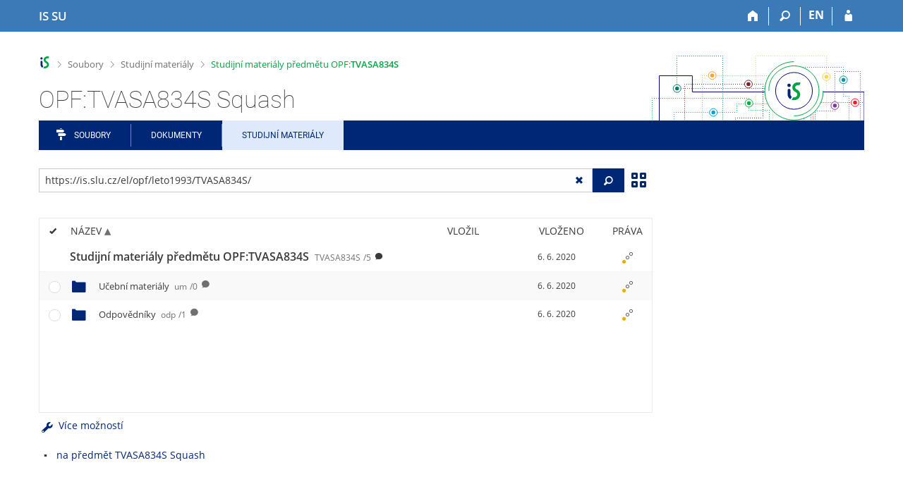

--- FILE ---
content_type: text/html; charset=utf-8
request_url: https://is.slu.cz/el/opf/leto1993/TVASA834S/?lang=cs
body_size: 17469
content:
<!DOCTYPE html>
<html class="no-js" lang="cs">
<head>
<meta content="text/html; charset=utf-8" http-equiv="Content-Type">
<meta content="IE=edge" http-equiv="X-UA-Compatible">
<meta content="width=device-width, initial-scale=1" name="viewport">
<title>OPF:TVASA834S Squash</title>
<link href="/favicon.ico" rel="icon" sizes="32x32">
<link href="/favicon.svg" rel="icon" type="image/svg+xml">
<link href="/css/r6/foundation.min.css?_v=ab3b2b3" media="screen,print" rel="stylesheet" type="text/css">
<link href="/css/r/icons/foundation-icons.css?_v=d866a73" media="screen,print" rel="stylesheet" type="text/css">
<link href="/css/r6/prvky.css?_v=bf802ce" media="screen,print" rel="stylesheet" type="text/css">
<link href="/css/r6/r6.css?_v=5b36b59" media="screen,print" rel="stylesheet" type="text/css">
<link href="/css/r6/motiv/1.css?_v=9421c26" media="screen" rel="stylesheet" type="text/css">
<link href="/css/r6/r6-print.css?_v=d1a07b2" media="print" rel="stylesheet" type="text/css">
<link href="/css/r6/fmgr.css?_v=d0e4395" media="screen,print" rel="stylesheet" type="text/css">
<link href="/css/r6/fmgr-tip-container.css?_v=877281a" media="screen,print" rel="stylesheet" type="text/css">
<link href="/css/r6/fmgr-rozcestnik.css?_v=a4849a2" media="screen,print" rel="stylesheet" type="text/css">
<link href="/css/r6/fmgr-archiv-zp.css?_v=0d9a982" media="screen,print" rel="stylesheet" type="text/css">
<link href="/css/r6/foundation-datepicker.min.css?_v=8c819e4" media="screen,print" rel="stylesheet" type="text/css">
<link href="/css/r6/codemirror.css?_v=b962b38" media="screen,print" rel="stylesheet" type="text/css">
<link href="/css/r6/form/html_editor.css?_v=440011f" media="screen,print" rel="stylesheet" type="text/css">
<link href="/css/r6/form/html_editor_print.css?_v=6d7cde0" media="print" rel="stylesheet" type="text/css">
<link href="/css/r6/form/html_editor_externi.css?_v=5cbd1f6" media="screen,print" rel="stylesheet" type="text/css">
<script src="/js/r6/jquery.js?_v=3736f12"></script>
<script src="/js/error.js?_v=e23fead"></script>
<script src="/js/r6/foundation.js?_v=a06b727"></script>
<script src="/js/clipboard.min.js?_v=aacaa20"></script>
<script src="/js/Jemplate.js?_v=6a0161f"></script>
<script src="/js/JemplateFilters.js?_v=368b967"></script>
<script src="/js/fmgrTemplates.js?_v=9a1e51d"></script>
<script src="/js/fmgrDohledat.js?_v=d033cd1"></script>
<script src="/js/ffmgr.js?_v=c186177"></script>
<script src="/js/ffmgrModal.js?_v=4241d87"></script>
<script src="/js/fssw.js?_v=24f984c"></script>
<script src="/js/r6/foundation-datepicker.min.js?_v=39b0f45"></script>
<script src="/js/chosen.jquery.min.js?_v=3c564f9"></script>
</head>
<body class="cs noauth skola_19 motiv-1 motiv-svetly">
<a href="#sticky_panel" class="show-on-focus print-hide">Přeskočit na horní lištu</a><a href="#hlavicka" class="show-on-focus print-hide">Přeskočit na hlavičku</a><a href="#app_menu_items" class="show-on-focus print-hide">Přeskočit na aplikační menu</a><a href="#app_content" class="show-on-focus print-hide">Přeskočit na obsah</a><a href="#paticka" class="show-on-focus print-hide">Přeskočit na patičku</a>
<div id="content" class="">
	<div id="zdurazneni-sticky" class="zdurazneni-sticky print-hide" role="alert" aria-atomic="true"></div>
	<div id="rows_wrapper">
		<div class="foundation-design-z">
			<nav id="sticky_panel" >
	<div class="row">
		<div class="column">
			<div class="ikony">
				<a href="/?lang=cs" class="sticky_home" title="Informační systém Slezské univerzity v Opavě" aria-label="Informační systém Slezské univerzity v Opavě"><span class="sticky_home_text">IS SU</span></a>
				<a href="/?fakulta=1952;obdobi=131;kod=TVASA834S;predmet=208794;lang=cs" class="sticky-icon" title="Domů" aria-label="Domů"><i class="house isi-home" aria-hidden="true"></i></a><a href="#" class="sticky-icon prepinac-vyhl float-right" title="Vyhledávání" aria-label="Vyhledávání" data-toggle="is_search"><i class="isi-lupa" aria-hidden="true"></i></a><div id="is_search" class="dropdown-pane bottom search-dropdown" data-dropdown data-close-on-click="true">
	<form method="POST" action="/vyhledavani/" role="search"><INPUT TYPE=hidden NAME="lang" VALUE="cs">
		<div class="input-group">
			<input class="input-group-field input_text" type="search" name="search" autocomplete="off" role="searchbox">
			<div id="is_search_x" class="is_input_x input-group-button"><i class="isi-x"></i></div>
			<div class="input-group-button">
				<input type="submit" class="button" value="Vyhledat">
			</div>
		</div>
	</form>
	<div id="is_search_results"></div>
</div><span><a href="./?fakulta=1952;obdobi=131;kod=TVASA834S;predmet=208794;lang=en" class="sticky-item prepinac-jazyk jazyk-en" aria-label="switches IS into English" title="switches IS into English" >EN</a></span><a href="/auth/el/opf/leto1993/TVASA834S/?fakulta=1952;obdobi=131;kod=TVASA834S;predmet=208794;lang=cs" class="sticky-icon float-right" title="Přihlášení do IS SU" aria-label="Přihlášení do IS SU"><i class="isi-postava" aria-hidden="true"></i></a>
			</div>
		</div>
	</div>
</nav>
			
			<header class="row hlavicka" id="hlavicka">
	<div class="small-5 medium-3 columns znak skola19">
		
	</div>
	<div id="is-prepinace" class="small-7 medium-9 columns">
		
		<div id="prepinace">
        <ul aria-hidden="true" class="is-switch dropdown menu" data-dropdown-menu data-click-open="true" data-closing-time="0" data-autoclose="false" data-disable-hover="true" data-close-on-click="true" data-force-follow="false" data-close-on-click-inside="false" data-alignment="right">
                
                
                
        </ul>
        <ul class="show-for-sr">
                
                
                
        </ul>
</div>
	</div>
</header>
<div class="row" aria-hidden="true">
	<div class="column">
		<a href="#" class="app_header_motiv_switch show-for-medium" title="Změna motivu" aria-label="Změna motivu" data-open="motiv_reveal"><i class="isi-nastaveni isi-inline" aria-hidden="true"></i></a>
		
	</div>
</div><div id="drobecky" class="row">
	<div class="column">
		<span class="wrap"><a href="/?lang=cs" class="drobecek_logo" title="Informační systém SU" accesskey="0"> </a><span class="sep"> <i class="isi-zobacek-vpravo"></i><span class="show-for-sr">&gt;</span> </span><a href="/soubory/?lang=cs" data-x-operace="seznam_agend" accesskey="1">Soubory</a><span class="sep"> <i class="isi-zobacek-vpravo"></i><span class="show-for-sr">&gt;</span> </span><a href="/el/?lang=cs" accesskey="2">Studijní materiály</a><span class="sep last"> <i class="isi-zobacek-vpravo"></i><span class="show-for-sr">&gt;</span> </span><a href="/el/opf/leto1993/TVASA834S" class="drobecek_app" accesskey="3" title="">Studijní materiály předmětu OPF:<B>TVASA834S</B></a></span>
	</div>
</div><div id="app_header_wrapper" class="row align-justify show-for-medium">
	<div class="medium-12 column">
		<h1 id="app_header"><div class="large-9 xlarge-9"><span id="app_name">OPF:TVASA834S Squash</span></div></h1>
	</div>
	<div class="shrink column">
		<div id="app_header_image"></div>
	</div>
</div>

<div class="row">
	<div class="column">
		<div id="app_menu" class="">
			<nav role="navigation" id="app_menu_items" aria-label="Aplikační menu">
	<a href="/soubory/?fakulta=1952;obdobi=131;kod=TVASA834S;predmet=208794;lang=cs" class="polozka app-menu-hidden isi-rozcestnik">Soubory</a><a href="/do/?fakulta=1952;obdobi=131;kod=TVASA834S;predmet=208794;lang=cs" class="polozka app-menu-hidden">Dokumenty</a><a href="/el/?fakulta=1952;obdobi=131;kod=TVASA834S;predmet=208794;lang=cs" class="polozka app-menu-hidden active">Studijní materiály</a>
	<ul role="menu" aria-label="Další položky" class="dropdown menu" data-dropdown-menu id="app_menu_small" data-disable-hover="true" data-autoclose="false" data-click-open="true">
		<li>
			<a href="#">Více</a>
			<ul class="menu">
				<li class='polozka_parent'><a href="/soubory/?fakulta=1952;obdobi=131;kod=TVASA834S;predmet=208794;lang=cs" class="polozka app-menu-hidden isi-rozcestnik">Soubory</a></li><li class='polozka_parent'><a href="/do/?fakulta=1952;obdobi=131;kod=TVASA834S;predmet=208794;lang=cs" class="polozka app-menu-hidden">Dokumenty</a></li><li class='polozka_parent'><a href="/el/?fakulta=1952;obdobi=131;kod=TVASA834S;predmet=208794;lang=cs" class="polozka app-menu-hidden active">Studijní materiály</a></li>
			</ul>
		</li>
	</ul>
</nav>

		</div>
	</div>
</div><!--[if lt IE 9]><div id="prvek_2950355" class="zdurazneni varovani ie_warning"><h3 class="zdurazneni-nadpis">Varování:</h3><h3>Váš prohlížeč Internet Explorer je zastaralý.</h3><p>Jsou známa bezpečnostní rizika a prohlížeč možná nedokáže zobrazit všechny prvky této a dalších webových stránek.</p></div><![endif]-->
		</div>
		<div id="app_content_row" class="row"><main id="app_content" class="column" role="main"><script type="text/javascript">
window.drobeckyRef = [{"html":"Soubory","atributy":{"data-x-operace":"seznam_agend"},"href":"/soubory/?lang=cs"},{"href":"/el/?lang=cs","html":"Studijní materiály"},{"html":"Studijní materiály předmětu OPF:<B>TVASA834S</B>","atributy":{"title":null},"href":"/el/opf/leto1993/TVASA834S"}];
</script>
<div class="row fmgr_top_header">
	<div id="fmgr_nastroje" class="medium-8 large-9 columns">
	</div>

	<div id="ex_vyhledavani" class="ex_vyhledavani show-for-medium medium-4 large-3 columns">
	</div>
</div>
<div class="fmgr_main row">
	<div class="small-12 medium-8 large-9 columns">
		<div id="fmgr_strankovani_nahore" class="fmgr_strankovani"></div>
		<div id="fmgr_notifikace" role="alert" aria-atomic="true"></div>
		<div id="fmgr_seznam" class="fmgr_seznam" role="table" aria-label="Seznam souborů a složek">
		<div id="fmgr_kvota"></div>
			<div class="fmgr_header_container" role="rowgroup">
	<div class="hidescroll">
	<div class="fmgr_header_table">
		<div class="fmgr_header allow_sort" role="row">
			<div class="ch" role="columnheader"><i class="isi-check isi-inline" title="Vybrat vše"></i></div>
			<div class="typ" role="columnheader">&nbsp;</div>
			<div class="nazev sortable sortedup" role="columnheader" data-sort="nazev">Název</div>
			<div class="vlozil sortable " role="columnheader" data-sort="vlozil">Vložil</div>
			<div class="vlozeno sortable " role="columnheader" data-sort="vlozeno">Vloženo</div>
			<div class="prava" role="columnheader">Práva</div>
		</div>
	</div>
	</div>
</div>
<div class="fmgr_body_container">
	<div class="showscroll">
		<div class="fmgr_body_table nadurovne" role="rowgroup">
			
			<div class="fmgr_row aktualni" role="row" aria-label="Položka" data-url="/el/opf/leto1993/TVASA834S/" data-dir="1">
	<div class="ch fmgr_row_div" role="cell" aria-label="Vybrat položku"></div>
	<div class="typ fmgr_row_div" role="cell" aria-label="Obsah položky"><div title="Tato složka. /el/opf/leto1993/TVASA834S/, 5 složek nebo souborů" class="ikona ik_freload"></div></div>
	<div class="nazev fmgr_row_div pocet_ikon_" role="cell" aria-label="Název" title="Studijní materiály předmětu OPF:TVASA834S"><span>Studijní materiály předmětu OPF:<B>TVASA834S</B> <span class="nedurazne">TVASA834S</span><span class="nedurazne">/5</span></span> <span class="isi-comment popis" title="OPF:TVASA834S Squash (Squash), léto 1993"></span></div>
	<div class="vlozil fmgr_row_div" role="cell" aria-label="Vložil"></div>
	<div class="vlozeno fmgr_row_div" title="So 6. 6. 2020 07:55" role="cell" aria-label="Vloženo">6. 6. 2020</div>
	<div class="prava fmgr_row_div" role="cell" aria-label="Práva"><div href="#" class="prava_popup" data-prava-url="/el/opf/leto1993/TVASA834S/" aria-label="Nastavená práva"><div class="is-rights"><div class="is-rights-r"></div><div class="is-rights-now"></div><div class="is-rights-noa"></div></div></div>
</div>
</div>

		</div>
		<div class="fmgr_body_table hlavni" role="rowgroup">
			<div class="folder-sep slozky ma-potomky" role="row"><h5>Složky</h5></div>
			<div class="folder-sep slozky" role="row"></div>
			<div class="fmgr_row" role="row" aria-label="Položka" data-url="/el/opf/leto1993/TVASA834S/um/" data-dir="1" data-empty-dir="1">
	<div class="ch fmgr_row_div" role="cell" aria-label="Vybrat položku"></div>
	<div class="typ fmgr_row_div" role="cell" aria-label="Obsah položky"><div title="Složka /el/opf/leto1993/TVASA834S/um/, žádná složka nebo soubor" class="ikona isi-folder"></div></div>
	<div class="nazev fmgr_row_div pocet_ikon_" role="cell" aria-label="Název" title="Učební materiály"><a href="/el/opf/leto1993/TVASA834S/um/?lang=cs">Učební materiály <span class="nedurazne">um</span><span class="nedurazne">/0</span></a> <span class="isi-comment popis" title="Dokumenty a další podklady k výkladu."></span></div>
	<div class="vlozil fmgr_row_div" role="cell" aria-label="Vložil"></div>
	<div class="vlozeno fmgr_row_div" title="So 6. 6. 2020 07:55" role="cell" aria-label="Vloženo">6. 6. 2020</div>
	<div class="prava fmgr_row_div" role="cell" aria-label="Práva"><div href="#" class="prava_popup" data-prava-url="/el/opf/leto1993/TVASA834S/um/" aria-label="Nastavená práva"><div class="is-rights"><div class="is-rights-r"></div><div class="is-rights-now"></div><div class="is-rights-noa"></div></div></div>
</div>
</div>
<div class="fmgr_row" role="row" aria-label="Položka" data-url="/el/opf/leto1993/TVASA834S/odp/" data-dir="1">
	<div class="ch fmgr_row_div" role="cell" aria-label="Vybrat položku"></div>
	<div class="typ fmgr_row_div" role="cell" aria-label="Obsah položky"><div title="Složka /el/opf/leto1993/TVASA834S/odp/, jedna složka nebo soubor" class="ikona isi-folder"></div></div>
	<div class="nazev fmgr_row_div pocet_ikon_" role="cell" aria-label="Název" title="Odpovědníky"><a href="/el/opf/leto1993/TVASA834S/odp/?lang=cs">Odpovědníky <span class="nedurazne">odp</span><span class="nedurazne">/1</span></a> <span class="isi-comment popis" title="Procvičování, Testy atd."></span></div>
	<div class="vlozil fmgr_row_div" role="cell" aria-label="Vložil"></div>
	<div class="vlozeno fmgr_row_div" title="So 6. 6. 2020 07:55" role="cell" aria-label="Vloženo">6. 6. 2020</div>
	<div class="prava fmgr_row_div" role="cell" aria-label="Práva"><div href="#" class="prava_popup" data-prava-url="/el/opf/leto1993/TVASA834S/odp/" aria-label="Nastavená práva"><div class="is-rights"><div class="is-rights-r"></div><div class="is-rights-now"></div><div class="is-rights-noa"></div></div></div>
</div>
</div>

			<div class="folder-sep soubory" role="row"><h5>Soubory</h5></div>
			<div class="folder-sep soubory" role="row"></div>
			
		</div>
		<div id="fmgr_prazdna_slozka_info" class="fmgr_body_table prazdna_slozka_info" role="rowgroup"></div>
	</div>
</div>

		</div>
		<div id="fmgr_expert"></div>
		<div id="fmgr_strankovani_dole" class="fmgr_strankovani"></div>
		<br><ul><li><a href="/predmet/opf/leto1993/TVASA834S?lang=cs">na předmět TVASA834S Squash</a></li></ul>
	</div>

	<div class="show-for-medium medium-4 large-3 columns" data-sticky-container>
		<div id="fmgr_podrobnosti" class="fmgr_podrobnosti">
		</div>
	</div>
	<div id="fmgr_spodni_panel" class="fmgr_podrobnosti ex_vyhledavani hide-for-medium columns small-12 mt-1">
	</div>

	<div id="modalresneni" class="reveal-modal medium" data-reveal aria-hidden="true" role="dialog" data-options="close_on_background_click: false;">
	</div>
	<div class="reveal large" id="prvek_5591216" role="region" data-v-offset="50px" data-append-to=".foundation-design-z:first" data-reveal="">
	<div class="row">
		<div  class="column reveal-content">
			<div class="orbit" role="region" data-auto-play="false" data-orbit="">
	<ul class="orbit-container">
		<button type="button" class="orbit-previous" aria-label="Předchozí"><i class="isi-zobacek-vlevo-bold" aria-hidden="true"></i>
				</button><button type="button" class="orbit-next" aria-label="Následující"><i class="isi-zobacek-vpravo-bold" aria-hidden="true"></i></button>
		<li pruvodce_slide="" class="orbit-slide pruvodce_slide is-active">
	<div class="row pruvodce_nadpis">
		<div class="small-12 colums"><h2 class="nadpis-sekce">Přidání souboru</h2></div>
	</div>
	<div class="row pruvodce_img_row align-middle">
		<div class="small-12 colums">
			<img class="pruvodce_img" src="/pics/design/r6/fmgr/pruvodce_slide_1.png" style="max-width: 260px;"></div>
	</div>
	<div class="row">
		<div class="small-12 colums">
			<div class="pruvodce_caption">Soubor nebo složku lze nahrát pomocí tlačítka <b>Přidat</b>.</div>
		</div>
	</div>
		</li><li class="orbit-slide pruvodce_slide" pruvodce_slide="">
	<div class="row pruvodce_nadpis">
		<div class="small-12 colums"><h2 class="nadpis-sekce">Další operace se soubory</h2></div>
	</div>
	<div class="row pruvodce_img_row align-middle align-middle">
		<div class="small-12 colums">
			<img class="pruvodce_img" style="max-width: 95%;" src="/pics/design/r6/fmgr/pruvodce_slide_2.png"></div>
	</div>
	<div class="row">
		<div class="small-12 colums">
			<div class="pruvodce_caption">Podrobnosti lze zjistit označením příslušného <b>řádku</b>.</div>
		</div>
	</div>
		</li><li class="orbit-slide pruvodce_slide" pruvodce_slide="">
	<div class="row pruvodce_nadpis">
		<div class="small-12 colums"><h2 class="nadpis-sekce">Pohled pro experty</h2></div>
	</div>
	<div class="row pruvodce_img_row align-middle">
		<div class="small-12 colums">
			<img class="pruvodce_img" style="max-width: 90%;" src="/pics/design/r6/fmgr/pruvodce_slide_3.png"></div>
	</div>
	<div class="row">
		<div class="small-12 colums">
			<div class="pruvodce_caption">Pro častou práci je možné zvolit režim <b>Více možností</b>.</div>
		</div>
	</div>
		</li><li class="orbit-slide pruvodce_slide" pruvodce_slide="">
	<div class="row pruvodce_nadpis">
		<div class="small-12 colums"><h2 class="nadpis-sekce">Vyhledávání souborů</h2></div>
	</div>
	<div class="row pruvodce_img_row align-middle">
		<div class="small-12 colums">
			<img class="pruvodce_img" style="max-width: 60%;" src="/pics/design/r6/fmgr/pruvodce_slide_4.png"></div>
	</div>
	<div class="row">
		<div class="small-12 colums">
			<div class="pruvodce_caption">Vyhledávaný výraz můžete zadat přímo do <b>adresního řádku</b>.</div>
		</div>
	</div>
		</li><li pruvodce_slide="" class="orbit-slide pruvodce_slide">
	<div class="row pruvodce_nadpis">
		<div class="small-12 colums"><h2 class="nadpis-sekce">Rychlý přístup k souborům</h2></div>
	</div>
	<div class="row pruvodce_img_row align-middle">
		<div class="small-12 colums">
			<img class="pruvodce_img" style="max-width: 73%;" src="/pics/design/r6/fmgr/pruvodce_slide_5.png"></div>
	</div>
	<div class="row">
		<div class="small-12 colums">
			<div class="pruvodce_caption">Pomocí funkce <b>Nedávné</b> je možné se rychle vrátit k právě prohlíženým souborům. Oblíbené soubory je také možné označit <b>Hvězdičkou</b>.</div>
		</div>
	</div>
		</li>
	</ul>
	<nav class="orbit-bullets"><button type="button" data-slide="0" class="is-active"></button><button type="button" data-slide="1" class=""></button><button type="button" data-slide="2" class=""></button><button type="button" data-slide="3" class=""></button><button type="button" data-slide="4" class=""></button></nav>
</div>

		</div>
	</div>
	<div class="modal-btns"><button class="close-button" type="button" aria-label="Zavřít" data-close><span aria-hidden="true">&times;</span></button></div>
</div>

</div>

<script type="text/javascript">
window.fmgrUzly = {"/el/opf/leto1993/TVASA834S/odp/":{"atributy":{},"vlozeno_cas":"So 6. 6. 2020 07:55","zkratka":"odp","je_topuzel_1":1,"prava_t":{"W:":{"upresneni":null,"r":{"prideleno":1},"upresneni_odkaz":null,"preklad":"kdokoliv v Internetu"}},"r":1,"aplikace":"e","vaha_pro_razeni":"2","vnitrni_odkaz":"/el/opf/leto1993/TVASA834S/odp/","predmet":{"kod":"TVASA834S","obdobi_id":"131","id":"208794","fakulta":"1952","obdobi_nazev":"léto 1993"},"adresa":{"do_fmgr_ze_sveta":"https://is.slu.cz/el/opf/leto1993/TVASA834S/odp/?info","ze_sveta":"https://is.slu.cz/el/opf/leto1993/TVASA834S/odp/","do_fmgr":"https://is.slu.cz/auth/el/opf/leto1993/TVASA834S/odp/?info","v_isu":"https://is.slu.cz/auth/el/opf/leto1993/TVASA834S/odp/"},"je_to_odevzdavarna":"0","nazev":"Odpovědníky","nazev_sort":"Odpovědníky","slozka":{"operace":[{"popis":"Složka /el/opf/leto1993/TVASA834S/odp/, jedna složka nebo soubor","href":"/el/opf/leto1993/TVASA834S/odp/?lang=cs","akce":"Otevřít složku.","ikona":"folder_shut","ik_class":"ik_open_folder","rel":"dir"}],"pocet_primych_potomku":"1"},"prava":{"r":{"r:W:":{"preklad":"kdokoliv v Internetu","upresneni_odkaz":null,"upresneni":null}}},"ikona":"<div title=\"Složka /el/opf/leto1993/TVASA834S/odp/, jedna složka nebo soubor\" class=\"ikona isi-folder\"></div>","popis":"Procvičování, Testy atd.","timestamp":"20200606075531","vlozeno":"6. 6. 2020","atributy_zdedene":{}},"/el/opf/leto1993/TVASA834S/":{"prava":{"r":{"r:W:":{"upresneni":null,"upresneni_odkaz":null,"preklad":"kdokoliv v Internetu"}}},"nazev_sort":"Studijní materiály předmětu OPF:<B>TVASA834S</B>","slozka":{"operace":[{"ik_class":"ik_open_folder","akce":"Obnovit.","ikona":"folder_reload","popis":"Tato složka. /el/opf/leto1993/TVASA834S/, 5 složek nebo souborů","href":"/el/opf/leto1993/TVASA834S/?lang=cs","rel":"dir"}],"pocet_primych_potomku":"5"},"vnitrni_odkaz":"/el/opf/leto1993/TVASA834S/","aktualni":1,"adresa":{"do_fmgr":"https://is.slu.cz/auth/el/opf/leto1993/TVASA834S/?info","v_isu":"https://is.slu.cz/auth/el/opf/leto1993/TVASA834S/","ze_sveta":"https://is.slu.cz/el/opf/leto1993/TVASA834S/","do_fmgr_ze_sveta":"https://is.slu.cz/el/opf/leto1993/TVASA834S/?info"},"predmet":{"kod":"TVASA834S","obdobi_id":"131","id":"208794","fakulta":"1952","obdobi_nazev":"léto 1993"},"nazev":"Studijní materiály předmětu OPF:<B>TVASA834S</B>","je_to_odevzdavarna":"0","atributy_zdedene":{},"ikona":"<div title=\"Tato složka. /el/opf/leto1993/TVASA834S/, 5 složek nebo souborů\" class=\"ikona ik_freload\"></div>","popis":"OPF:<b>TVASA834S</b> Squash (Squash), léto 1993","timestamp":"20200606075531","vlozeno":"6. 6. 2020","vlozeno_cas":"So 6. 6. 2020 07:55","je_topuzel":1,"atributy":{},"aplikace":"e","zkratka":"TVASA834S","prava_t":{"W:":{"upresneni":null,"r":{"prideleno":1},"preklad":"kdokoliv v Internetu","upresneni_odkaz":null}},"r":1},"/el/opf/leto1993/TVASA834S/um/":{"vlozeno_cas":"So 6. 6. 2020 07:55","atributy":{},"aplikace":"e","vaha_pro_razeni":"1","zkratka":"um","je_topuzel_1":1,"prava_t":{"W:":{"r":{"prideleno":1},"upresneni":null,"preklad":"kdokoliv v Internetu","upresneni_odkaz":null}},"r":1,"slozka":{"pocet_primych_potomku":"0","operace":[{"ik_class":"ik_open_folder","akce":"Otevřít složku.","ikona":"folder_shut","popis":"Složka /el/opf/leto1993/TVASA834S/um/, žádná složka nebo soubor","href":"/el/opf/leto1993/TVASA834S/um/?lang=cs","rel":"dir"}]},"nazev_sort":"Učební materiály","prava":{"r":{"r:W:":{"preklad":"kdokoliv v Internetu","upresneni_odkaz":null,"upresneni":null}}},"vnitrni_odkaz":"/el/opf/leto1993/TVASA834S/um/","predmet":{"kod":"TVASA834S","obdobi_id":"131","id":"208794","fakulta":"1952","obdobi_nazev":"léto 1993"},"adresa":{"v_isu":"https://is.slu.cz/auth/el/opf/leto1993/TVASA834S/um/","do_fmgr":"https://is.slu.cz/auth/el/opf/leto1993/TVASA834S/um/?info","do_fmgr_ze_sveta":"https://is.slu.cz/el/opf/leto1993/TVASA834S/um/?info","ze_sveta":"https://is.slu.cz/el/opf/leto1993/TVASA834S/um/"},"je_to_odevzdavarna":"0","nazev":"Učební materiály","atributy_zdedene":{},"ikona":"<div title=\"Složka /el/opf/leto1993/TVASA834S/um/, žádná složka nebo soubor\" class=\"ikona isi-folder\"></div>","popis":"Dokumenty a další podklady k výkladu.","timestamp":"20200606075531","vlozeno":"6. 6. 2020"}};
window.fmgrDoplneni = {"odkazy_noauth":"<ul><li><a href=\"/predmet/opf/leto1993/TVASA834S?lang=cs\">na předmět TVASA834S Squash</a></li></ul>"};
window.fmgrKvota = {};
window.fmgrMime = [{"nazev":null,"mime":"application/atom+xml","id":"320"},{"id":"333","mime":"application/dbf","nazev":null},{"nazev":null,"id":"256","mime":"application/dicom"},{"nazev":null,"id":"196","mime":"application/docbook+xml"},{"nazev":null,"mime":"application/epub+zip","id":"300"},{"id":"409","mime":"application/font-sfnt","nazev":null},{"nazev":null,"mime":"application/font-woff","id":"375"},{"mime":"application/javascript","id":"385","nazev":null},{"nazev":null,"id":"421","mime":"application/json"},{"mime":"application/ld+json","id":"477","nazev":null},{"id":"231","mime":"application/mac-binhex40","nazev":null},{"id":"204","mime":"application/mathematica","nazev":null},{"mime":"application/mbox","id":"216","nazev":null},{"id":"20","mime":"application/msword","nazev":"Word"},{"nazev":null,"id":"348","mime":"application/mxf"},{"id":"90","mime":"application/octet-stream","nazev":null},{"nazev":null,"id":"135","mime":"application/ogg"},{"id":"417","mime":"application/owl+xml","nazev":null},{"id":"30","mime":"application/pdf","nazev":"PDF"},{"mime":"application/pgp-encrypted","id":"227","nazev":null},{"nazev":null,"mime":"application/pgp-keys","id":"221"},{"nazev":null,"mime":"application/pgp-signature","id":"263"},{"nazev":null,"id":"384","mime":"application/pkcs10+pem"},{"nazev":null,"mime":"application/pkcs7-signature","id":"360"},{"nazev":null,"mime":"application/pkcs8+pem","id":"387"},{"mime":"application/pkix-cert+pem","id":"142","nazev":null},{"nazev":"PostScript","mime":"application/postscript","id":"31"},{"id":"123","mime":"application/rss+xml","nazev":null},{"mime":"application/rtf","id":"23","nazev":"Rich Text Format"},{"mime":"application/smil","id":"206","nazev":null},{"mime":"application/smil+xml","id":"401","nazev":null},{"nazev":null,"mime":"application/stuffit","id":"185"},{"nazev":"Časové razítko pro datové schránkÿ́","id":"473","mime":"application/timestamp-reply"},{"nazev":"Adobe Flash Professional CS5","mime":"application/vnd.adobe.xfl","id":"343"},{"nazev":null,"id":"379","mime":"application/vnd.android.package-archive"},{"mime":"application/vnd.appimage","id":"466","nazev":null},{"id":"488","mime":"application/vnd.apple.keynote","nazev":null},{"nazev":null,"id":"398","mime":"application/vnd.apple.mpegurl"},{"nazev":null,"mime":"application/vnd.citationstyles.style+xml","id":"425"},{"mime":"application/vnd.corel-draw","id":"25","nazev":"Corel Draw .cdr"},{"nazev":null,"mime":"application/vnd.debian.binary-package","id":"443"},{"nazev":null,"mime":"application/vnd.etsi.asic-e+zip","id":"452"},{"mime":"application/vnd.framemaker","id":"416","nazev":null},{"nazev":null,"id":"145","mime":"application/vnd.iccprofile"},{"nazev":null,"mime":"application/vnd.lotus-1-2-3","id":"162"},{"nazev":null,"id":"193","mime":"application/vnd.ms-access"},{"mime":"application/vnd.ms-cab-compressed","id":"115","nazev":null},{"id":"21","mime":"application/vnd.ms-excel","nazev":"Excel"},{"id":"254","mime":"application/vnd.ms-excel.addin.macroEnabled.12","nazev":"xlam"},{"nazev":"xlsb","id":"255","mime":"application/vnd.ms-excel.sheet.binary.macroEnabled.12"},{"mime":"application/vnd.ms-excel.sheet.macroEnabled.12","id":"355","nazev":"xlsm"},{"nazev":null,"mime":"application/vnd.ms-fontobject","id":"395"},{"nazev":"Microsoft Outlook e-mail","mime":"application/vnd.ms-outlook","id":"140"},{"nazev":"PowerPoint","id":"22","mime":"application/vnd.ms-powerpoint"},{"mime":"application/vnd.ms-tnef","id":"408","nazev":null},{"nazev":null,"id":"441","mime":"application/vnd.ms-word.document.macroEnabled.12"},{"nazev":null,"mime":"application/vnd.ms-wpl","id":"305"},{"mime":"application/vnd.oasis.opendocument.formula","id":"297","nazev":"Open Document Formula"},{"nazev":"Open Document Graphics","mime":"application/vnd.oasis.opendocument.graphics","id":"296"},{"nazev":"Open Document Chart","mime":"application/vnd.oasis.opendocument.chart","id":"356"},{"nazev":"Open Document Presentation","mime":"application/vnd.oasis.opendocument.presentation","id":"245"},{"nazev":"Open Document Spreadsheet","mime":"application/vnd.oasis.opendocument.spreadsheet","id":"225"},{"id":"26","mime":"application/vnd.oasis.opendocument.text","nazev":"Open Document Text"},{"nazev":"Open Document Text Template","id":"367","mime":"application/vnd.oasis.opendocument.text-template"},{"nazev":"pptx","id":"250","mime":"application/vnd.openxmlformats-officedocument.presentationml.presentation"},{"nazev":"sldx","mime":"application/vnd.openxmlformats-officedocument.presentationml.slide","id":"251"},{"nazev":"ppsx","mime":"application/vnd.openxmlformats-officedocument.presentationml.slideshow","id":"249"},{"nazev":"potx","mime":"application/vnd.openxmlformats-officedocument.presentationml.template","id":"248"},{"id":"246","mime":"application/vnd.openxmlformats-officedocument.spreadsheetml.sheet","nazev":"xlsx"},{"nazev":"xltx","id":"247","mime":"application/vnd.openxmlformats-officedocument.spreadsheetml.template"},{"nazev":"docx","id":"252","mime":"application/vnd.openxmlformats-officedocument.wordprocessingml.document"},{"nazev":"dotx","id":"253","mime":"application/vnd.openxmlformats-officedocument.wordprocessingml.template"},{"id":"92","mime":"application/vnd.rn-realmedia","nazev":"RealMedia File"},{"id":"341","mime":"application/vnd.software602.filler.form+xml","nazev":null},{"mime":"application/vnd.software602.filler.form-xml-zip","id":"337","nazev":null},{"id":"453","mime":"application/vnd.sqlite3","nazev":null},{"mime":"application/vnd.squashfs","id":"442","nazev":null},{"mime":"application/vnd.stardivision.writer","id":"363","nazev":null},{"nazev":"sxc","id":"279","mime":"application/vnd.sun.xml.calc"},{"id":"283","mime":"application/vnd.sun.xml.draw","nazev":"sxd"},{"nazev":"sxi","mime":"application/vnd.sun.xml.impress","id":"280"},{"nazev":"sxw","id":"278","mime":"application/vnd.sun.xml.writer"},{"nazev":"sxg","mime":"application/vnd.sun.xml.writer.global","id":"282"},{"nazev":null,"mime":"application/vnd.tcpdump.pcap","id":"327"},{"id":"243","mime":"application/vnd.visio","nazev":null},{"id":"170","mime":"application/vnd.wordperfect","nazev":null},{"nazev":null,"mime":"application/winhlp","id":"445"},{"nazev":null,"mime":"application/wordperfect","id":"132"},{"id":"172","mime":"application/x-abiword","nazev":null},{"mime":"application/x-ace","id":"219","nazev":null},{"id":"309","mime":"application/x-alz","nazev":null},{"id":"292","mime":"application/x-aportisdoc","nazev":null},{"nazev":null,"mime":"application/x-apple-systemprofiler+xml","id":"484"},{"id":"152","mime":"application/x-archive","nazev":null},{"mime":"application/x-arj","id":"46","nazev":"archív ARJ"},{"id":"465","mime":"application/x-atari-lynx-rom","nazev":null},{"mime":"application/x-awk","id":"288","nazev":null},{"mime":"application/x-bittorrent","id":"137","nazev":null},{"id":"257","mime":"application/x-blender","nazev":null},{"nazev":"archív BZIP","id":"44","mime":"application/x-bzip"},{"mime":"application/x-cisco-vpn-settings","id":"223","nazev":null},{"nazev":null,"id":"222","mime":"application/x-compress"},{"nazev":null,"mime":"application/x-compressed-iso","id":"485"},{"mime":"application/x-core","id":"242","nazev":null},{"nazev":null,"mime":"application/x-cpio","id":"472"},{"nazev":null,"id":"346","mime":"application/x-csh"},{"nazev":null,"mime":"application/x-deb","id":"202"},{"nazev":null,"id":"316","mime":"application/x-designer"},{"id":"163","mime":"application/x-desktop","nazev":null},{"mime":"application/x-dia-diagram","id":"269","nazev":null},{"id":"347","mime":"application/x-dia-shape","nazev":null},{"id":"32","mime":"application/x-dvi","nazev":"DVI"},{"nazev":null,"mime":"application/x-executable","id":"91"},{"id":"357","mime":"application/x-fictionbook+xml","nazev":null},{"id":"200","mime":"application/x-flash-video","nazev":null},{"nazev":null,"id":"302","mime":"application/x-fluid"},{"nazev":null,"mime":"application/x-font-bdf","id":"479"},{"nazev":null,"id":"237","mime":"application/x-font-otf"},{"nazev":null,"mime":"application/x-font-sunos-news","id":"266"},{"id":"136","mime":"application/x-font-tex","nazev":null},{"nazev":null,"id":"151","mime":"application/x-font-tex-tfm"},{"nazev":null,"id":"148","mime":"application/x-font-ttf"},{"mime":"application/x-font-type1","id":"176","nazev":null},{"nazev":null,"id":"220","mime":"application/x-font-vfont"},{"nazev":null,"id":"273","mime":"application/x-frame"},{"nazev":null,"id":"265","mime":"application/x-gdbm"},{"nazev":null,"id":"362","mime":"application/x-gedcom"},{"id":"344","mime":"application/x-genesis-rom","nazev":null},{"id":"376","mime":"application/x-gettext-translation","nazev":null},{"nazev":null,"id":"414","mime":"application/x-gimp"},{"id":"406","mime":"application/x-glade","nazev":null},{"id":"150","mime":"application/x-gmc-link","nazev":null},{"mime":"application/x-gtk-builder","id":"383","nazev":null},{"nazev":"archív GZIP","id":"41","mime":"application/x-gzip"},{"id":"315","mime":"application/x-hdf","nazev":null},{"nazev":null,"mime":"application/xhtml+xml","id":"391"},{"nazev":null,"mime":"application/x-hwp","id":"353"},{"nazev":null,"mime":"application/x-chess-pgn","id":"230"},{"mime":"application/x-iff","id":"349","nazev":null},{"id":"350","mime":"application/x-ipod-firmware","nazev":null},{"nazev":null,"mime":"application/x-ips-patch","id":"486"},{"mime":"application/x-ipynb+json","id":"403","nazev":null},{"mime":"application/x-ismu-el-questansw2","id":"107","nazev":"odpovědi k odpovědníku"},{"id":"427","mime":"application/x-iwork-keynote-sffkey","nazev":null},{"nazev":null,"id":"475","mime":"application/x-iwork-pages-sffpages"},{"nazev":"Java","mime":"application/x-java","id":"112"},{"id":"267","mime":"application/x-java-archive","nazev":null},{"mime":"application/x-java-jce-keystore","id":"390","nazev":null},{"id":"177","mime":"application/x-java-jnlp-file","nazev":null},{"nazev":null,"id":"467","mime":"application/x-java-keystore"},{"id":"213","mime":"application/x-kivio","nazev":null},{"nazev":null,"mime":"application/x-krita","id":"224"},{"id":"134","mime":"application/x-kword","nazev":null},{"id":"146","mime":"application/x-lha","nazev":null},{"mime":"application/xliff+xml","id":"462","nazev":null},{"id":"205","mime":"application/x-lyx","nazev":null},{"nazev":null,"id":"397","mime":"application/x-lzip"},{"id":"468","mime":"application/x-lz4","nazev":null},{"mime":"application/x-macbinary","id":"133","nazev":null},{"nazev":null,"mime":"application/x-maple","id":"483"},{"nazev":"Multimediální kontejner Matroska","id":"164","mime":"application/x-matroska"},{"mime":"application/xml","id":"12","nazev":"XML"},{"mime":"application/x-mobipocket-ebook","id":"324","nazev":null},{"mime":"application/x-mozilla-bookmarks","id":"121","nazev":null},{"mime":"application/x-ms-dos-executable","id":"167","nazev":null},{"nazev":null,"id":"393","mime":"application/x-ms-wim"},{"id":"165","mime":"application/x-mswinurl","nazev":null},{"nazev":null,"mime":"application/x-navi-animation","id":"310"},{"nazev":null,"id":"447","mime":"application/x-nzb"},{"id":"156","mime":"application/x-object","nazev":null},{"nazev":null,"mime":"application/x-oleo","id":"358"},{"mime":"application/x-ole-storage","id":"24","nazev":"Microsoft Office Document"},{"nazev":null,"mime":"application/x-pak","id":"352"},{"mime":"application/x-par2","id":"261","nazev":null},{"mime":"application/x-pdf","id":"29","nazev":"PDF/A"},{"id":"143","mime":"application/x-pem-key","nazev":null},{"id":"138","mime":"application/x-perl","nazev":null},{"nazev":null,"mime":"application/x-photoshop","id":"399"},{"nazev":"PHP","mime":"application/x-php","id":"111"},{"nazev":null,"mime":"application/x-python","id":"157"},{"nazev":null,"mime":"application/x-python-bytecode","id":"264"},{"id":"424","mime":"application/x-qtiplot","nazev":null},{"id":"262","mime":"application/x-quicktime-media-link","nazev":null},{"nazev":"archív RAR","id":"42","mime":"application/x-rar"},{"id":"370","mime":"application/x-rar-compressed","nazev":null},{"id":"432","mime":"application/x-riff","nazev":null},{"mime":"application/x-rpm","id":"45","nazev":"archív RPM"},{"mime":"application/x-ruby","id":"244","nazev":null},{"mime":"application/x-sami","id":"319","nazev":null},{"id":"345","mime":"application/x-sc","nazev":null},{"id":"147","mime":"application/x-sharedlib","nazev":null},{"nazev":"shellscript","id":"110","mime":"application/x-shellscript"},{"id":"130","mime":"application/x-shockwave-flash","nazev":"Flash"},{"nazev":null,"mime":"application/x-shorten","id":"359"},{"mime":"application/xslt+xml","id":"291","nazev":null},{"nazev":null,"mime":"application/xspf+xml","id":"317"},{"id":"80","mime":"application/x-spss","nazev":"datový soubor SPSS"},{"nazev":null,"id":"328","mime":"application/x-spss-por"},{"nazev":null,"id":"290","mime":"application/x-spss-sav"},{"id":"287","mime":"application/x-sqlite2","nazev":null},{"nazev":null,"id":"234","mime":"application/x-sqlite3"},{"nazev":null,"id":"197","mime":"application/x-stuffit"},{"id":"293","mime":"application/x-subrip","nazev":null},{"mime":"application/x-tar","id":"43","nazev":"archív TAR"},{"mime":"application/x-tex","id":"388","nazev":null},{"id":"368","mime":"application/x-tgif","nazev":null},{"mime":"application/x-t602","id":"236","nazev":null},{"mime":"application/x-vnd.corel.zcf.draw.document+zip","id":"487","nazev":"Corel Draw drawing"},{"nazev":null,"id":"457","mime":"application/x-xar"},{"mime":"application/x-xbel","id":"228","nazev":null},{"nazev":null,"id":"314","mime":"application/x-xliff"},{"nazev":null,"id":"318","mime":"application/x-xz"},{"id":"235","mime":"application/x-x509-ca-cert","nazev":null},{"nazev":null,"mime":"application/x-yaml","id":"369"},{"mime":"application/x-zip-compressed","id":"332","nazev":null},{"mime":"application/x-zip-compressed-fb2","id":"440","nazev":null},{"id":"361","mime":"application/x-zoo","nazev":null},{"nazev":null,"mime":"application/x-7z-compressed","id":"119"},{"id":"428","mime":"application/yaml","nazev":null},{"nazev":"archív ZIP","id":"40","mime":"application/zip"},{"mime":"application/zstd","id":"456","nazev":null},{"mime":"audio/aac","id":"381","nazev":null},{"mime":"audio/ac3","id":"258","nazev":null},{"mime":"audio/AMR","id":"211","nazev":null},{"id":"386","mime":"audio/AMR-WB","nazev":null},{"nazev":"zvuk Basic","mime":"audio/basic","id":"63"},{"id":"299","mime":"audio/flac","nazev":null},{"nazev":"zvuk Midi","mime":"audio/midi","id":"64"},{"mime":"audio/mpeg","id":"166","nazev":null},{"nazev":null,"mime":"audio/mp4","id":"212"},{"id":"372","mime":"audio/prs.sid","nazev":null},{"id":"439","mime":"audio/vnd.dts.hd","nazev":null},{"nazev":null,"id":"482","mime":"audio/wav"},{"mime":"audio/x-aifc","id":"173","nazev":null},{"mime":"audio/x-aiff","id":"171","nazev":null},{"nazev":null,"id":"238","mime":"audio/x-ape"},{"nazev":null,"id":"342","mime":"audio/x-flac+ogg"},{"nazev":"přehrávač audia HTML5 v IS","id":"429","mime":"audio/x-ismu-audio-html5"},{"nazev":"Audio Matroska","mime":"audio/x-matroska","id":"218"},{"nazev":null,"id":"404","mime":"audio/x-mod"},{"mime":"audio/x-mo3","id":"371","nazev":null},{"id":"168","mime":"audio/x-mpegurl","nazev":null},{"id":"60","mime":"audio/x-mp3","nazev":"zvuk MP3"},{"mime":"audio/x-ms-asf","id":"431","nazev":"audio MSasf"},{"nazev":"zvuk MS-ASX","id":"65","mime":"audio/x-ms-asx"},{"mime":"audio/x-ms-wma","id":"430","nazev":"audio Windows Media Audio"},{"nazev":null,"id":"407","mime":"audio/x-opus+ogg"},{"id":"470","mime":"audio/x-pn-audibleaudio","nazev":null},{"nazev":"zvuk RealAudio","id":"66","mime":"audio/x-pn-realaudio"},{"id":"351","mime":"audio/x-psf","nazev":null},{"nazev":"zvuk RIFF","mime":"audio/x-riff","id":"61"},{"id":"169","mime":"audio/x-scpls","nazev":null},{"mime":"audio/x-speex+ogg","id":"423","nazev":null},{"id":"380","mime":"audio/x-s3m","nazev":null},{"nazev":null,"mime":"audio/x-vorbis+ogg","id":"186"},{"mime":"audio/x-wav","id":"62","nazev":"zvuk WAV"},{"nazev":null,"mime":"font/opentype","id":"410"},{"mime":"font/otf","id":"435","nazev":null},{"nazev":null,"id":"433","mime":"font/ttf"},{"nazev":null,"mime":"font/woff","id":"434"},{"mime":"font/woff2","id":"458","nazev":null},{"mime":"image/avif","id":"480","nazev":null},{"nazev":"obrázek BMP","id":"53","mime":"image/bmp"},{"id":"303","mime":"image/fits","nazev":null},{"id":"50","mime":"image/gif","nazev":"obrázek GIF"},{"mime":"image/heic","id":"478","nazev":null},{"id":"51","mime":"image/jpeg","nazev":"obrázek JPEG"},{"id":"308","mime":"image/jp2","nazev":null},{"nazev":null,"mime":"image/openraster","id":"392"},{"nazev":"obrázek PNG","mime":"image/png","id":"52"},{"id":"154","mime":"image/svg+xml","nazev":"obrázek SVG"},{"nazev":"obrázek TIFF","id":"54","mime":"image/tiff"},{"nazev":null,"id":"118","mime":"image/vnd.adobe.photoshop"},{"nazev":"MicroStation","id":"56","mime":"image/vnd.dgn"},{"id":"141","mime":"image/vnd.djvu","nazev":"obrázek DjVu"},{"nazev":"Drawing Database","id":"446","mime":"image/vnd.dwg"},{"nazev":"obrázek DXF","id":"270","mime":"image/vnd.dxf"},{"id":"114","mime":"image/vnd.microsoft.icon","nazev":null},{"mime":"image/vnd.ms-modi","id":"294","nazev":null},{"nazev":null,"mime":"image/vnd.zbrush.pcx","id":"415"},{"mime":"image/webp","id":"422","nazev":null},{"nazev":"Canon CR2","id":"438","mime":"image/x-cannon-cr2"},{"nazev":null,"mime":"image/x-dds","id":"340"},{"nazev":null,"id":"184","mime":"image/x-dib"},{"nazev":null,"mime":"image/x-emf","id":"116"},{"mime":"image/x-eps","id":"124","nazev":null},{"id":"400","mime":"image/x-exr","nazev":null},{"id":"226","mime":"image/x-fits","nazev":null},{"mime":"image/x-fuji-raf","id":"405","nazev":null},{"id":"461","mime":"image/x-gimp-gbr","nazev":null},{"nazev":null,"id":"178","mime":"image/x-icb"},{"mime":"image/x-icns","id":"131","nazev":null},{"nazev":null,"id":"336","mime":"image/x-kodak-kdc"},{"nazev":null,"mime":"image/x-olympus-orf","id":"334"},{"id":"365","mime":"image/x-panasonic-raw2","nazev":null},{"id":"460","mime":"image/x-panasonic-rw2","nazev":null},{"id":"55","mime":"image/x-pcx","nazev":"obrázek PCX"},{"nazev":null,"mime":"image/x-pict","id":"437"},{"mime":"image/x-portable-bitmap","id":"181","nazev":null},{"nazev":null,"mime":"image/x-portable-graymap","id":"174"},{"mime":"image/x-portable-pixmap","id":"175","nazev":null},{"nazev":"obrázek Photoshop","id":"289","mime":"image/x-psd"},{"id":"338","mime":"image/x-quicktime","nazev":null},{"nazev":null,"mime":"image/x-skencil","id":"476"},{"mime":"image/x-tga","id":"192","nazev":null},{"nazev":"obrázek BMP","mime":"image/x-win-bitmap","id":"128"},{"id":"295","mime":"image/x-wmf","nazev":"obrázek WMF"},{"nazev":"obrázek GIMP","id":"127","mime":"image/x-xcf"},{"nazev":null,"id":"155","mime":"image/x-xfig"},{"mime":"image/x-xpixmap","id":"158","nazev":null},{"nazev":null,"id":"481","mime":"image/x-3ds"},{"id":"402","mime":"message/delivery-status","nazev":null},{"id":"268","mime":"message/news","nazev":null},{"mime":"message/rfc822","id":"120","nazev":null},{"nazev":null,"mime":"mime/text","id":"411"},{"mime":"model/iges","id":"449","nazev":null},{"nazev":null,"id":"454","mime":"model/stl"},{"nazev":null,"mime":"model/vrml","id":"271"},{"id":"2","mime":"my/active-url","nazev":"Aktivní URL"},{"nazev":"URL","mime":"my/url","id":"1"},{"id":"378","mime":"text/cache-manifest","nazev":null},{"nazev":null,"id":"201","mime":"text/calendar"},{"mime":"text/css","id":"13","nazev":"CSS"},{"id":"374","mime":"text/csv","nazev":null},{"id":"195","mime":"text/directory","nazev":null},{"nazev":"HTML","id":"11","mime":"text/html"},{"nazev":"HTML (anglicky)","mime":"text/html_en","id":"15"},{"mime":"text/isdoc","id":"450","nazev":null},{"nazev":null,"mime":"text/markdown","id":"420"},{"nazev":"holý text","mime":"text/plain","id":"10"},{"nazev":"holý text (anglicky)","id":"14","mime":"text/plain_en"},{"nazev":null,"id":"455","mime":"text/rfc822-headers"},{"nazev":null,"mime":"text/rtf","id":"412"},{"mime":"text/spreadsheet","id":"149","nazev":null},{"mime":"text/troff","id":"215","nazev":null},{"nazev":null,"id":"335","mime":"text/vcard"},{"mime":"text/vnd.graphviz","id":"330","nazev":null},{"nazev":null,"id":"459","mime":"text/vnd.qt.linguist"},{"nazev":null,"id":"117","mime":"text/vnd.sun.j2me.app-descriptor"},{"id":"326","mime":"text/vnd.trolltech.linguist","nazev":null},{"id":"373","mime":"text/vtt","nazev":null},{"nazev":null,"mime":"text/x-bibtex","id":"329"},{"mime":"text/x-c","id":"389","nazev":null},{"mime":"text/x-comma-separated-values","id":"232","nazev":null},{"nazev":null,"mime":"text/x-csharp","id":"210"},{"id":"207","mime":"text/x-csrc","nazev":null},{"id":"241","mime":"text/x-emacs-lisp","nazev":null},{"mime":"text/x-gettext-translation-template","id":"382","nazev":null},{"nazev":null,"id":"189","mime":"text/x-chdr"},{"id":"325","mime":"text/x-iptables","nazev":null},{"id":"105","mime":"text/x-ismu-el-qrecognize1","nazev":"záznam o rozpoznání odp. listu"},{"id":"103","mime":"text/x-ismu-el-questansw1","nazev":"odpovědi k odpovědníku XML"},{"mime":"text/x-ismu-el-questdef","id":"419","nazev":null},{"mime":"text/x-ismu-el-questdefx","id":"106","nazev":"sada otázek pro odpovědník XML"},{"id":"100","mime":"text/x-ismu-el-questdef1","nazev":"sada otázek pro odpovědník"},{"mime":"text/x-ismu-el-questdesc1","id":"101","nazev":"popis odpovědníku"},{"mime":"text/x-ismu-el-questref1","id":"102","nazev":"odkaz na odpovědník"},{"nazev":"interaktivní osnova","mime":"text/x-ismu-el-questwarp1","id":"104"},{"mime":"text/x-ismu-gdoc","id":"396","nazev":"Odkaz na Google Docs"},{"nazev":"Nápověda ISu","mime":"text/x-ismu-help-xml","id":"85"},{"nazev":null,"mime":"text/x-ldif","id":"229"},{"id":"448","mime":"text/x-lua","nazev":null},{"id":"144","mime":"text/x-makefile","nazev":null},{"nazev":null,"mime":"text/x-matlab","id":"188"},{"nazev":null,"id":"298","mime":"text/x-microdvd"},{"id":"377","mime":"text/x-modelica","nazev":null},{"mime":"text/x-moz-deleted","id":"418","nazev":null},{"id":"129","mime":"text/x-mpsub","nazev":null},{"mime":"text/x-ms-regedit","id":"122","nazev":null},{"nazev":null,"mime":"text/x-objcsrc","id":"272"},{"nazev":null,"id":"366","mime":"text/x-opml+xml"},{"mime":"text/x-patch","id":"179","nazev":null},{"nazev":null,"id":"182","mime":"text/x-python"},{"nazev":null,"id":"451","mime":"text/x-python3"},{"nazev":null,"id":"463","mime":"text/x-qml"},{"nazev":null,"mime":"text/x-rpm-spec","id":"125"},{"nazev":null,"mime":"text/x-shellscript","id":"413"},{"id":"322","mime":"text/x-ssa","nazev":null},{"mime":"text/x-subviewer","id":"321","nazev":null},{"id":"464","mime":"text/x-systemd-unit","nazev":null},{"nazev":null,"mime":"text/x-tex","id":"208"},{"nazev":null,"id":"436","mime":"text/x-uuencode"},{"nazev":null,"mime":"text/x-vcard","id":"5"},{"id":"209","mime":"text/x-vhdl","nazev":null},{"id":"214","mime":"video/dv","nazev":null},{"mime":"video/mpeg","id":"70","nazev":"video MPEG"},{"nazev":"video mp4","id":"75","mime":"video/mp4"},{"nazev":null,"mime":"video/mts","id":"394"},{"id":"71","mime":"video/quicktime","nazev":"video QuickTime"},{"nazev":null,"mime":"video/webm","id":"304"},{"nazev":"Flash video","mime":"video/x-flv","id":"109"},{"id":"426","mime":"video/x-ismu-video-html5","nazev":"přehrávač videa HTML5 v IS"},{"mime":"video/x-ismu-video-ref","id":"307","nazev":"přehrávač videa v IS"},{"mime":"video/x-ismu-video-standard","id":"306","nazev":"video pro přehrávač IS"},{"nazev":"Video Matroska","mime":"video/x-matroska","id":"364"},{"nazev":"video MSasf","id":"73","mime":"video/x-ms-asf"},{"mime":"video/x-msvideo","id":"72","nazev":"video MSvideo"},{"nazev":"video Windows Media Video","mime":"video/x-ms-wmv","id":"74"},{"nazev":null,"mime":"video/x-ogm+ogg","id":"203"},{"nazev":null,"id":"339","mime":"video/x-sgi-movie"},{"id":"126","mime":"video/x-theora+ogg","nazev":null},{"nazev":null,"id":"198","mime":"video/3gpp"},{"nazev":null,"id":"354","mime":"video/3gpp2"},{"id":"323","mime":"x-epoc/x-sisx-app","nazev":null}];
window.fmgrKodovani = [{"zkratka":"iso-8859-2","id":"i"},{"zkratka":"utf-8","id":"u"},{"zkratka":"windows-1250","id":"w"}];
window.fmgrSubjektyPoradi = ["W","w","p","s","m","z","f","g","i","u","a","d","l","k"];
window.Fmgr.Preference.init({"razeni":{"dir":1,"typ":"nazev","vlozilPodleUco":0,"smer":-1},"preference":{"filtry":"-"}});
window.Fmgr.SZZ = {"typySouboruSZZ":null};
window.Fmgr.spustOperaci = {"op":null};
window.Fmgr.je_mobil = "";
window.Fmgr.s_q_param_ag = "";
window.Fmgr.s_q_param_fakulta = "1952";
window.Fmgr.s_q_param_obdobi = "131";
window.Fmgr.s_q_param_obdobi_universitni_nazev = "léto 1993";
window.Fmgr.odkazPopelnice = "";
window.Fmgr.interval_posilani_mailu_udalosti = "";
window.Fmgr.design = "";
window.Fmgr.je_is = "1";
window.Fmgr.strankovani = {"pocet_radku":6,"pozadovana_strana":0,"aktivni_stranka":1,"strankovat_po":250,"poradi_radku":-2,"pocet_stranek":0};
window.Fmgr.zkracenaUrl = {};
window.Fmgr.onloadChyba = "";
window.Fmgr.onloadPotvrzeni = "";
window.Fmgr.onloadVarovani = "";
window.Fmgr.nezkontrolovana_prava_obsahu_slozky = "";
window.Fmgr.ma_s_studium = "";
window.Fmgr.ma_s_szz = "";
window.Fmgr.ma_j_agenda_na_skolu = "";
window.Fmgr.init_js_neserazovat = "";
window.pruvodce_modal_id = "prvek_5591216";
window.predmetuVObdobi = { "predmet": "TVASA834S", "obdobi": "léto 1993"  };
window.je_privileg = "";
window.system_zatez_stupen = "0";
window.je_tech = "";
$(document).ready(function(){ $('#n-posta').remove() });
</script>

<script type="text/plain" id="t_seznam_agend">

<form class="simple modal-top seznam_agend">
	<div class="row">
	<div class="small-12 large-6 columns">
		<h5><a class="ik_ag ik_ag_el" rel="dir" href="/el/?lang=cs">Studijní materiály</a></h5>
		<ul>
		</ul>
	</div>
	<div class="small-12 large-6 columns">
		<h5><a class="ik_ag ik_ag_www" rel="dir" href="/www/?lang=cs">Všechny weby</a></h5>
	</div>
	<div class="small-12 large-6 columns">
		<h5><a class="ik_ag ik_ag_th" rel="dir" href="/th/?lang=cs;ag=th_v">Závěrečné práce</a></h5>
		<ul>
			<li><a  rel="dir" href="/th/?lang=cs;ag=th_m">moje závěrečná práce</a></li>
		</ul>
	</div>
	<div class="small-12 large-6 columns">
		<h5><a class="ik_ag ik_ag_do" rel="dir" href="/do/?lang=cs">Dokumentový server</a></h5>
	</div>
	</div>
</form>
<button class="close-button" data-close="" type="button" aria-label="Zrušit">&#215;</button>
</script>
</main></div>
		
		<div class="foundation-design-z foot_clear">
			
	<div class="row">
		
	</div>
	<footer id="paticka" class="">
		<div class="row">
			<div class="columns small-12 medium-6 paticka_logo">
	<a href="/?lang=cs"><span class="show-for-sr">IS SU</span></a>
	<div>
		Informační systém SU
		<div class="footer_about">
			Provozuje <a href="https://www.fi.muni.cz/">Fakulta informatiky MU</a>
		</div>
		
	</div>
</div>
<div class="columns small-6 medium-3">
	<div class="footer_podpora">
	<a href="/spravci/?lang=cs">Potřebujete poradit?</a>
	<span class="kont_email"><nobr class="postovni_adresa">is<img src="/pics/posta/de81482189441f06e35ded8b56ff2bb5Z.gif" alt="(zavináč/atsign)" />slu<img src="/pics/posta/b95ddd90d207e72d650a9d95191fa8f2T.gif" alt="(tečka/dot)" />cz</nobr></span>
</div>
	<div class="footer_napoveda">
		<a href="/napoveda/komunikace/materialy?lang=cs">Nápověda</a>
	</div>
	<div class="row">
		<div class="columns small-12 display-none">
			<div class="footer_zoomy">
				<a href="" rel="nofollow"></a>
			</div>
		</div>
	</div>
</div>
<div class="columns small-6 medium-3 nastaveni_col">
	<div class="footer_datum">
		<span title="Dnes je 4. (sudý) týden.">23. 1. 2026 <span style='padding: 0 0.6em'>|</span> 07:30</span>
		<a href="/system/cas?lang=cs" title="Dnes je 4. (sudý) týden." class="footer_cas">Aktuální datum a&nbsp;čas</a>
	</div>
	<div>
	
	<div class="footer_nastaveni footer_is"><a href="https://ismu.cz/">Více o IS</a><a href="https://is.slu.cz/system/pristupnost" class="footer_about">Přístupnost</a></div>
</div>
</div>
			<div class="right-border"></div>
			<div class="left-border"></div>
		</div>
		<a href="#hlavicka" class="skip_up" title="Skočit na začátek stránky">
			Nahoru
		</a>
	</footer>

		</div>
	</div>
</div>
<div role="region" class="reveal medium" id="modal-operace" data-multiple-opened="true" data-close-on-click="true" data-append-to=".foundation-design-z:first" data-close-on-esc="true" data-reveal="">
	<div class="row">
		<div  class="column reveal-content">
			
		</div>
	</div>
	<div class="modal-btns"><button class="close-button" type="button" aria-label="Zavřít" data-close><span aria-hidden="true">&times;</span></button></div>
</div>


<script src="/js/is.js?_v=3ff8494"></script>
<script src="/js/jquery-ui-1.12.1-sortable-r6.min.js?_v=611662c"></script>
<script src="/js/log-kliknuto.js?_v=d448124"></script>
<script src="/js/fmgrDoplnky.js?_v=d7d1e5c"></script>
<script src="/js/vsechny_neoznacene_zadne.js?_v=e3b17da"></script>
<script src="/js/form/vyber.js?_v=bac9bd0"></script>
<script src="/js/editor/codemirror.js?_v=73e034e"></script>
<script src="/js/editor/micromarkdown.min.js?_v=0a5b6e0"></script>
<script src="/js/editor/mode/markdown/markdown.js?_v=e649b09"></script>
<script src="/js/editor/mode/htmlmixed/htmlmixed.js?_v=16b4f13"></script>
<script src="/js/editor/mode/xml/xml.js?_v=f987a3a"></script>
<script src="/js/form/html_editor.js?_v=3fcc4d5"></script>
<script>
(function() {

"use strict";

is.Design.init({
   "fmgr" : {
      "cgiparlist" : [
         {
            "key" : "lang",
            "value" : "cs"
         }
      ],
      "preference" : {}
   },
   "ldb" : {
      "error_msg" : "Nesprávný formát.",
      "editor_vlozit_obrazek" : "Vložit obrázek",
      "zobrazit_vse" : "Zobrazit vše.",
      "byl_jste_odhlasen" : "Byl jste odhlášen.",
      "error_msg_number_natural" : "Očekáváno přirozené číslo (1,&nbsp;2,&nbsp;3,&nbsp;&hellip;).",
      "editor_uspesne_ulozeno" : "Úspěšně uloženo.",
      "error_msg_required" : "Povinný údaj.",
      "chyba_503" : "Aplikace je dočasně nedostupná pro zvýšenou zátěž systému.",
      "error_msg_uc_first" : "Musí začínat velkým počátečním písmenem.",
      "error_msg_alpha" : "Smí obsahovat pouze znaky abecedy, mezeru, podtržítko a spojovník.",
      "editor_zdrojovy_kod" : "Zobrazit zdrojový kód",
      "info_poskytovna" : "Pozor: Obsah Poskytoven není autorizován učiteli. Učitel nenese žádnou zodpovědnost.<br>Poskytovny jsou studentská svépomoc. Buďte solidární a poskytujte kvalitní texty, avšak s ohledem na autorská práva.",
      "editor_dalsi" : "Další",
      "editor_podtrzene" : "Podtržené",
      "zkopirovano_do_schranky" : "Zkopírováno do schránky.",
      "sbalit" : "Sbalit",
      "editor_vlozit_tabulku" : "Vložit tabulku",
      "error_input_and_search" : "Zadejte učo nebo jméno hledané osoby a stiskněte Dohledat.",
      "editor_vpred" : "Krok vpřed",
      "rozbalit" : "Rozbalit",
      "error_msg_required_all" : "Všechny údaje jsou povinné.",
      "editor_zmensit_odsazeni" : "Zmenšit odsazení",
      "editor_vytvorit_odkaz" : "Vytvořit odkaz",
      "editor_cislovany_seznam" : "Číslovaný seznam",
      "isSelectChosen_placeholder_text_single" : "Vyberte možnost",
      "isSelectChosen_no_results_text" : "Žádná možnost neobsahuje:",
      "byl_jste_odhlasen_zavrit" : "Zavřít",
      "editor_odrazkovy_seznam" : "Odrážkový seznam",
      "editor_dolni_index" : "Dolní index",
      "nezkontrolovana_prava_text" : "V obsahu složky se nekontrolují přístupová práva.",
      "editor_vymazat_obarveni" : "Vymazat obarvení (vč. stylování)",
      "uspesne_obnoveno" : "Úspěšně obnoveno",
      "modal_full" : "Na celou obrazovku",
      "editor_horni_index" : "Horní index",
      "error_msg_zalozka_url" : "Nesprávný tvar adresy.",
      "error_msg_min" : "Text je příliš krátký.",
      "editor_format_textu" : "Formát textu",
      "error_msg_alpha_numeric" : "Smí obsahovat pouze znaky abecedy, číslo, mezeru, podtržítko a spojovník.",
      "error_msg_max_val" : "Číslo je větší než povolená hodnota.",
      "editor_vlozit_tex" : "Vložit matematický zápis",
      "editor_vlozit_pre" : "Vložit předformátovaný text",
      "error_msg_datepicker_min_date" : "Datum a čas nelze takto nastavit.",
      "editor_zadna_zmena" : "Žádná změna.",
      "nemam_pravo_na_zobrazeni_obsahu_slozky" : "Na zobrazení obsahu složky, kromě Vámi vložených souborů, nemusíte mít právo.",
      "error_msg_min_val" : "Číslo je menší než povolená hodnota.",
      "nezkontrolovana_prava_odkaz" : "Zkontrolovat nyní.",
      "error_msg_max" : "Text je příliš dlouhý.",
      "prosim_vyckejte_na_zpracovani" : "Prosím, vyčkejte na zpracování předcházejícího požadavku.",
      "vypis_je_omezen_na_soubor" : "Výpis je omezen na jednu položku.",
      "editor_normalni" : "Normální",
      "byl_jste_odhlasen_prihlasit" : "Přihlásit",
      "editor_barva_pozadi_textu" : "Barva pozadí textu",
      "error_empty" : "",
      "error_msg_required_any" : "Alespoň jeden údaj musí být vyplněn.",
      "error_msg_number_natural_zero" : "Očekáváno přirozené číslo nebo nula (0,&nbsp;1,&nbsp;2,&nbsp;3,&nbsp;&hellip;).",
      "editor_zpet" : "Krok zpět",
      "editor_vymazat_stylovani" : "Vymazat stylování",
      "editor_preskrknute" : "Přeškrtnuté",
      "editor_nadpis" : "Nadpis",
      "chyba" : "Došlo k chybě, operaci opakujte nebo obnovte stránku.",
      "editor_vizualni_rezim" : "Zobrazit vizuální režim",
      "isSelectChosen_placeholder_text_multiple" : "Vyberte možnosti",
      "editor_nebezpecne_znacky" : "Zobrazovaný dokument obsahuje potenciálně nebezpečné HTML značky (<script>, <iframe>, <style>, ...). Pokud chcete dokument upravovat v HTML editoru, budou tyto HTML značky z dokumentu smazány. Chcete pokračovat?",
      "editor_vytvorit_odkaz_predmet" : "Vytvořit odkaz na předmět",
      "editor_kurziva" : "Kurzíva",
      "editor_zvetsit_odsazeni" : "Zvětšit odsazení",
      "error_msg_number_integer" : "Očekáváno celé číslo (&hellip;,&nbsp;-2,&nbsp;-1,&nbsp;0,&nbsp;1,&nbsp;2,&nbsp;&hellip;).",
      "error_msg_datepicker_max_date" : "Datum a čas nelze takto nastavit.",
      "error_required" : "Povinný údaj.",
      "nyni_nastavte_prava" : "Nyní můžete nastavit práva.",
      "error_msg_email" : "Nesprávný tvar e-mailové adresy",
      "editor_tucne" : "Tučné",
      "editor_opravdu_ukoncit" : "Opravdu chcete ukončit editaci bez uložení?",
      "editor_barva_textu" : "Barva textu",
      "error_not_found" : "Nenalezeno."
   },
   "svatky" : {
      "20060705" : 1,
      "20001229" : 1,
      "20010501" : 1,
      "20041229" : 1,
      "20231226" : 1,
      "20171225" : 1,
      "20081028" : 1,
      "20261230" : 1,
      "20110425" : 1,
      "20161229" : 1,
      "20161225" : 1,
      "20041226" : 1,
      "20131225" : 1,
      "20261227" : 1,
      "20260101" : 1,
      "20051228" : 1,
      "20211227" : 1,
      "20151229" : 1,
      "20160705" : 1,
      "20201225" : 1,
      "20030101" : 1,
      "20161117" : 1,
      "20131229" : 1,
      "20240508" : 1,
      "20211117" : 1,
      "20061028" : 1,
      "20160508" : 1,
      "20101223" : 1,
      "20061117" : 1,
      "20170705" : 1,
      "20070101" : 1,
      "20010706" : 1,
      "20230705" : 1,
      "20091028" : 1,
      "20020101" : 1,
      "20151226" : 1,
      "20070705" : 1,
      "20030508" : 1,
      "20110928" : 1,
      "20121231" : 1,
      "20231228" : 1,
      "20160325" : 1,
      "20180501" : 1,
      "20130501" : 1,
      "20240101" : 1,
      "20111230" : 1,
      "20120101" : 1,
      "20150501" : 1,
      "20101231" : 1,
      "20081224" : 1,
      "20230501" : 1,
      "20061224" : 1,
      "20190706" : 1,
      "20061227" : 1,
      "20101227" : 1,
      "20041117" : 1,
      "20250928" : 1,
      "20171228" : 1,
      "20110705" : 1,
      "20210705" : 1,
      "20041225" : 1,
      "20020501" : 1,
      "20031028" : 1,
      "20050501" : 1,
      "20051229" : 1,
      "20181229" : 1,
      "20101228" : 1,
      "20151223" : 1,
      "20071228" : 1,
      "20200928" : 1,
      "20241226" : 1,
      "20231028" : 1,
      "20171223" : 1,
      "20081226" : 1,
      "20201230" : 1,
      "20170508" : 1,
      "20150406" : 1,
      "20111117" : 1,
      "20230410" : 1,
      "20111223" : 1,
      "20170501" : 1,
      "20180402" : 1,
      "20061225" : 1,
      "20121225" : 1,
      "20141224" : 1,
      "20200705" : 1,
      "20121117" : 1,
      "20050508" : 1,
      "20150706" : 1,
      "20221224" : 1,
      "20260706" : 1,
      "20041231" : 1,
      "20231225" : 1,
      "20101226" : 1,
      "20010705" : 1,
      "20251226" : 1,
      "20051230" : 1,
      "20170101" : 1,
      "20211231" : 1,
      "20181226" : 1,
      "20261117" : 1,
      "20040412" : 1,
      "20040101" : 1,
      "20171227" : 1,
      "20071227" : 1,
      "20241229" : 1,
      "20100928" : 1,
      "20261224" : 1,
      "20241223" : 1,
      "20051227" : 1,
      "20161227" : 1,
      "20121224" : 1,
      "20201228" : 1,
      "20041230" : 1,
      "20261229" : 1,
      "20180706" : 1,
      "20080706" : 1,
      "20190501" : 1,
      "20220101" : 1,
      "20171224" : 1,
      "20150101" : 1,
      "20040501" : 1,
      "20111225" : 1,
      "20171229" : 1,
      "20090101" : 1,
      "20131226" : 1,
      "20181228" : 1,
      "20190705" : 1,
      "20241224" : 1,
      "20011227" : 1,
      "20191117" : 1,
      "20140508" : 1,
      "20031225" : 1,
      "20021226" : 1,
      "20151230" : 1,
      "20080705" : 1,
      "20181227" : 1,
      "20051224" : 1,
      "20210402" : 1,
      "20261231" : 1,
      "20190419" : 1,
      "20251231" : 1,
      "20041228" : 1,
      "20200706" : 1,
      "20100101" : 1,
      "20141229" : 1,
      "20120409" : 1,
      "20040928" : 1,
      "20171028" : 1,
      "20201117" : 1,
      "20140101" : 1,
      "20120706" : 1,
      "20171226" : 1,
      "20231231" : 1,
      "20080324" : 1,
      "20100508" : 1,
      "20020705" : 1,
      "20141223" : 1,
      "20091117" : 1,
      "20220928" : 1,
      "20151231" : 1,
      "20240329" : 1,
      "20230928" : 1,
      "20011231" : 1,
      "20211229" : 1,
      "20131117" : 1,
      "20250101" : 1,
      "20051225" : 1,
      "20251224" : 1,
      "20161223" : 1,
      "20151028" : 1,
      "20240705" : 1,
      "20221028" : 1,
      "20100405" : 1,
      "20240928" : 1,
      "20121226" : 1,
      "20011224" : 1,
      "20251225" : 1,
      "20220706" : 1,
      "20220418" : 1,
      "20100501" : 1,
      "20130508" : 1,
      "20170417" : 1,
      "20111228" : 1,
      "20210501" : 1,
      "20201231" : 1,
      "20221229" : 1,
      "20070501" : 1,
      "20101230" : 1,
      "20090928" : 1,
      "20120501" : 1,
      "20140421" : 1,
      "20120508" : 1,
      "20141226" : 1,
      "20100705" : 1,
      "20111226" : 1,
      "20101028" : 1,
      "20051226" : 1,
      "20241231" : 1,
      "20061229" : 1,
      "20200501" : 1,
      "20091226" : 1,
      "20050101" : 1,
      "20240401" : 1,
      "20221117" : 1,
      "20130401" : 1,
      "20001225" : 1,
      "20180101" : 1,
      "20011229" : 1,
      "20260705" : 1,
      "20151225" : 1,
      "20130706" : 1,
      "20261028" : 1,
      "20241228" : 1,
      "20151224" : 1,
      "20161231" : 1,
      "20200508" : 1,
      "20011230" : 1,
      "20051028" : 1,
      "20250501" : 1,
      "20131224" : 1,
      "20001028" : 1,
      "20111227" : 1,
      "20210405" : 1,
      "20011117" : 1,
      "20131028" : 1,
      "20011226" : 1,
      "20180330" : 1,
      "20161028" : 1,
      "20031224" : 1,
      "20060928" : 1,
      "20180928" : 1,
      "20260403" : 1,
      "20251227" : 1,
      "20100706" : 1,
      "20021028" : 1,
      "20121228" : 1,
      "20181231" : 1,
      "20001226" : 1,
      "20110501" : 1,
      "20211226" : 1,
      "20020401" : 1,
      "20110101" : 1,
      "20101229" : 1,
      "20140928" : 1,
      "20080508" : 1,
      "20191224" : 1,
      "20240501" : 1,
      "20191230" : 1,
      "20161228" : 1,
      "20170414" : 1,
      "20060706" : 1,
      "20230407" : 1,
      "20191229" : 1,
      "20250706" : 1,
      "20111229" : 1,
      "20240706" : 1,
      "20090706" : 1,
      "20050928" : 1,
      "20251229" : 1,
      "20191028" : 1,
      "20250418" : 1,
      "20201226" : 1,
      "20001230" : 1,
      "20141227" : 1,
      "20101117" : 1,
      "20011028" : 1,
      "20160101" : 1,
      "20080501" : 1,
      "20021224" : 1,
      "20201028" : 1,
      "20031117" : 1,
      "20141228" : 1,
      "20131230" : 1,
      "20021223" : 1,
      "20260406" : 1,
      "20211230" : 1,
      "20210101" : 1,
      "20200410" : 1,
      "20161224" : 1,
      "20151227" : 1,
      "20090508" : 1,
      "20160706" : 1,
      "20141028" : 1,
      "20230508" : 1,
      "20051117" : 1,
      "20191225" : 1,
      "20040706" : 1,
      "20211225" : 1,
      "20110508" : 1,
      "20120705" : 1,
      "20021230" : 1,
      "20241225" : 1,
      "20151228" : 1,
      "20250508" : 1,
      "20231229" : 1,
      "20071028" : 1,
      "20121229" : 1,
      "20030421" : 1,
      "20150508" : 1,
      "20111224" : 1,
      "20071226" : 1,
      "20090413" : 1,
      "20260928" : 1,
      "20031226" : 1,
      "20101224" : 1,
      "20140706" : 1,
      "20231230" : 1,
      "20101225" : 1,
      "20081225" : 1,
      "20041224" : 1,
      "20041028" : 1,
      "20221230" : 1,
      "20121028" : 1,
      "20131228" : 1,
      "20220415" : 1,
      "20231224" : 1,
      "20071224" : 1,
      "20141225" : 1,
      "20021227" : 1,
      "20261225" : 1,
      "20260501" : 1,
      "20010101" : 1,
      "20030501" : 1,
      "20090501" : 1,
      "20221226" : 1,
      "20211028" : 1,
      "20170928" : 1,
      "20251117" : 1,
      "20010508" : 1,
      "20181230" : 1,
      "20181224" : 1,
      "20221228" : 1,
      "20171230" : 1,
      "20121230" : 1,
      "20200101" : 1,
      "20021117" : 1,
      "20020928" : 1,
      "20190928" : 1,
      "20001228" : 1,
      "20261226" : 1,
      "20230101" : 1,
      "20241028" : 1,
      "20221227" : 1,
      "20220705" : 1,
      "20201224" : 1,
      "20090705" : 1,
      "20161226" : 1,
      "20071229" : 1,
      "20170706" : 1,
      "20241230" : 1,
      "20030706" : 1,
      "20131227" : 1,
      "20121227" : 1,
      "20130101" : 1,
      "20211228" : 1,
      "20210928" : 1,
      "20190422" : 1,
      "20230706" : 1,
      "20050706" : 1,
      "20181117" : 1,
      "20021228" : 1,
      "20001231" : 1,
      "20141231" : 1,
      "20070706" : 1,
      "20001224" : 1,
      "20131231" : 1,
      "20251028" : 1,
      "20150928" : 1,
      "20060508" : 1,
      "20220501" : 1,
      "20180508" : 1,
      "20110706" : 1,
      "20171231" : 1,
      "20181225" : 1,
      "20141230" : 1,
      "20011228" : 1,
      "20121223" : 1,
      "20001227" : 1,
      "20150705" : 1,
      "20241227" : 1,
      "20140501" : 1,
      "20050328" : 1,
      "20200413" : 1,
      "20191231" : 1,
      "20021225" : 1,
      "20201229" : 1,
      "20021231" : 1,
      "20161230" : 1,
      "20030928" : 1,
      "20261228" : 1,
      "20141117" : 1,
      "20061228" : 1,
      "20021229" : 1,
      "20071230" : 1,
      "20011225" : 1,
      "20251230" : 1,
      "20140705" : 1,
      "20070409" : 1,
      "20071231" : 1,
      "20191226" : 1,
      "20251228" : 1,
      "20091224" : 1,
      "20010928" : 1,
      "20210706" : 1,
      "20060101" : 1,
      "20080101" : 1,
      "20020706" : 1,
      "20081117" : 1,
      "20020508" : 1,
      "20171117" : 1,
      "20221225" : 1,
      "20060501" : 1,
      "20010416" : 1,
      "20250421" : 1,
      "20061230" : 1,
      "20060417" : 1,
      "20071225" : 1,
      "20160328" : 1,
      "20190508" : 1,
      "20130928" : 1,
      "20131223" : 1,
      "20211224" : 1,
      "20050705" : 1,
      "20120928" : 1,
      "20191223" : 1,
      "20111028" : 1,
      "20191228" : 1,
      "20181028" : 1,
      "20061226" : 1,
      "20040508" : 1,
      "20160501" : 1,
      "20080928" : 1,
      "20151117" : 1,
      "20210508" : 1,
      "20040705" : 1,
      "20190101" : 1,
      "20071117" : 1,
      "20041227" : 1,
      "20220508" : 1,
      "20241117" : 1,
      "20260508" : 1,
      "20250705" : 1,
      "20111231" : 1,
      "20141222" : 1,
      "20180705" : 1,
      "20160928" : 1,
      "20130705" : 1,
      "20070928" : 1,
      "20191227" : 1,
      "20070508" : 1,
      "20030705" : 1,
      "20231227" : 1,
      "20221231" : 1,
      "20091225" : 1,
      "20231117" : 1
   },
   "js_init" : [
      {
         "params" : [],
         "method" : "init",
         "module" : "Forms"
      },
      {
         "module" : "Rozklikavatko",
         "method" : "init",
         "params" : []
      },
      {
         "module" : "HashNavigation",
         "method" : "init",
         "params" : []
      },
      {
         "params" : [],
         "module" : "Drobecky",
         "method" : "init"
      },
      {
         "params" : [],
         "module" : "AppMenu",
         "method" : "init"
      },
      {
         "params" : [],
         "method" : "decode_mail",
         "module" : "MailTo"
      },
      {
         "params" : [],
         "method" : "init_header",
         "module" : "Design"
      },
      {
         "params" : [],
         "method" : "init_toolkit",
         "module" : "Design"
      }
   ],
   "session" : {
      "server_time" : "23. 1. 2026 07:30:30",
      "is_design_z" : "",
      "cgipar" : {
         "kod" : [
            "TVASA834S"
         ],
         "predmet" : [
            "208794"
         ],
         "obdobi" : [
            "131"
         ],
         "lang" : [
            "cs"
         ],
         "fakulta" : [
            "1952"
         ]
      },
      "remote_user" : null,
      "is_muni_cz" : "is.slu.cz",
      "debug" : 1,
      "auth" : "",
      "skola_id" : "19",
      "session_id" : "870558573",
      "login" : null,
      "w_log_id" : "1413673330",
      "lang" : "cs",
      "skola_zkratka" : "SU",
      "vidim_kazdeho" : null,
      "ekurz" : false,
      "uco" : null,
      "sn" : "/dok/rfmgr.pl",
      "pouzit_neoverene_udaje" : null
   }
}
);
is.fmgr.set({"uzly":{"/el/opf/leto1993/TVASA834S/odp/":{"atributy":{},"vlozeno_cas":"So 6. 6. 2020 07:55","zkratka":"odp","je_topuzel_1":1,"prava_t":{"W:":{"upresneni":null,"r":{"prideleno":1},"upresneni_odkaz":null,"preklad":"kdokoliv v Internetu"}},"r":1,"aplikace":"e","vaha_pro_razeni":"2","vnitrni_odkaz":"/el/opf/leto1993/TVASA834S/odp/","predmet":{"kod":"TVASA834S","obdobi_id":"131","id":"208794","fakulta":"1952","obdobi_nazev":"léto 1993"},"adresa":{"do_fmgr_ze_sveta":"https://is.slu.cz/el/opf/leto1993/TVASA834S/odp/?info","ze_sveta":"https://is.slu.cz/el/opf/leto1993/TVASA834S/odp/","do_fmgr":"https://is.slu.cz/auth/el/opf/leto1993/TVASA834S/odp/?info","v_isu":"https://is.slu.cz/auth/el/opf/leto1993/TVASA834S/odp/"},"je_to_odevzdavarna":"0","nazev":"Odpovědníky","nazev_sort":"Odpovědníky","slozka":{"operace":[{"popis":"Složka /el/opf/leto1993/TVASA834S/odp/, jedna složka nebo soubor","href":"/el/opf/leto1993/TVASA834S/odp/?lang=cs","akce":"Otevřít složku.","ikona":"folder_shut","ik_class":"ik_open_folder","rel":"dir"}],"pocet_primych_potomku":"1"},"prava":{"r":{"r:W:":{"preklad":"kdokoliv v Internetu","upresneni_odkaz":null,"upresneni":null}}},"ikona":"<div title=\"Složka /el/opf/leto1993/TVASA834S/odp/, jedna složka nebo soubor\" class=\"ikona isi-folder\"></div>","popis":"Procvičování, Testy atd.","timestamp":"20200606075531","vlozeno":"6. 6. 2020","atributy_zdedene":{}},"/el/opf/leto1993/TVASA834S/":{"prava":{"r":{"r:W:":{"upresneni":null,"upresneni_odkaz":null,"preklad":"kdokoliv v Internetu"}}},"nazev_sort":"Studijní materiály předmětu OPF:<B>TVASA834S</B>","slozka":{"operace":[{"ik_class":"ik_open_folder","akce":"Obnovit.","ikona":"folder_reload","popis":"Tato složka. /el/opf/leto1993/TVASA834S/, 5 složek nebo souborů","href":"/el/opf/leto1993/TVASA834S/?lang=cs","rel":"dir"}],"pocet_primych_potomku":"5"},"vnitrni_odkaz":"/el/opf/leto1993/TVASA834S/","aktualni":1,"adresa":{"do_fmgr":"https://is.slu.cz/auth/el/opf/leto1993/TVASA834S/?info","v_isu":"https://is.slu.cz/auth/el/opf/leto1993/TVASA834S/","ze_sveta":"https://is.slu.cz/el/opf/leto1993/TVASA834S/","do_fmgr_ze_sveta":"https://is.slu.cz/el/opf/leto1993/TVASA834S/?info"},"predmet":{"kod":"TVASA834S","obdobi_id":"131","id":"208794","fakulta":"1952","obdobi_nazev":"léto 1993"},"nazev":"Studijní materiály předmětu OPF:<B>TVASA834S</B>","je_to_odevzdavarna":"0","atributy_zdedene":{},"ikona":"<div title=\"Tato složka. /el/opf/leto1993/TVASA834S/, 5 složek nebo souborů\" class=\"ikona ik_freload\"></div>","popis":"OPF:<b>TVASA834S</b> Squash (Squash), léto 1993","timestamp":"20200606075531","vlozeno":"6. 6. 2020","vlozeno_cas":"So 6. 6. 2020 07:55","je_topuzel":1,"atributy":{},"aplikace":"e","zkratka":"TVASA834S","prava_t":{"W:":{"upresneni":null,"r":{"prideleno":1},"preklad":"kdokoliv v Internetu","upresneni_odkaz":null}},"r":1},"/el/opf/leto1993/TVASA834S/um/":{"vlozeno_cas":"So 6. 6. 2020 07:55","atributy":{},"aplikace":"e","vaha_pro_razeni":"1","zkratka":"um","je_topuzel_1":1,"prava_t":{"W:":{"r":{"prideleno":1},"upresneni":null,"preklad":"kdokoliv v Internetu","upresneni_odkaz":null}},"r":1,"slozka":{"pocet_primych_potomku":"0","operace":[{"ik_class":"ik_open_folder","akce":"Otevřít složku.","ikona":"folder_shut","popis":"Složka /el/opf/leto1993/TVASA834S/um/, žádná složka nebo soubor","href":"/el/opf/leto1993/TVASA834S/um/?lang=cs","rel":"dir"}]},"nazev_sort":"Učební materiály","prava":{"r":{"r:W:":{"preklad":"kdokoliv v Internetu","upresneni_odkaz":null,"upresneni":null}}},"vnitrni_odkaz":"/el/opf/leto1993/TVASA834S/um/","predmet":{"kod":"TVASA834S","obdobi_id":"131","id":"208794","fakulta":"1952","obdobi_nazev":"léto 1993"},"adresa":{"v_isu":"https://is.slu.cz/auth/el/opf/leto1993/TVASA834S/um/","do_fmgr":"https://is.slu.cz/auth/el/opf/leto1993/TVASA834S/um/?info","do_fmgr_ze_sveta":"https://is.slu.cz/el/opf/leto1993/TVASA834S/um/?info","ze_sveta":"https://is.slu.cz/el/opf/leto1993/TVASA834S/um/"},"je_to_odevzdavarna":"0","nazev":"Učební materiály","atributy_zdedene":{},"ikona":"<div title=\"Složka /el/opf/leto1993/TVASA834S/um/, žádná složka nebo soubor\" class=\"ikona isi-folder\"></div>","popis":"Dokumenty a další podklady k výkladu.","timestamp":"20200606075531","vlozeno":"6. 6. 2020"}},"url_prefix":"https://is.slu.cz","puvodniUzly":{"/el/opf/leto1993/TVASA834S/odp/":{"atributy":{},"vlozeno_cas":"So 6. 6. 2020 07:55","zkratka":"odp","je_topuzel_1":1,"prava_t":{"W:":{"upresneni":null,"r":{"prideleno":1},"upresneni_odkaz":null,"preklad":"kdokoliv v Internetu"}},"r":1,"aplikace":"e","vaha_pro_razeni":"2","vnitrni_odkaz":"/el/opf/leto1993/TVASA834S/odp/","predmet":{"kod":"TVASA834S","obdobi_id":"131","id":"208794","fakulta":"1952","obdobi_nazev":"léto 1993"},"adresa":{"do_fmgr_ze_sveta":"https://is.slu.cz/el/opf/leto1993/TVASA834S/odp/?info","ze_sveta":"https://is.slu.cz/el/opf/leto1993/TVASA834S/odp/","do_fmgr":"https://is.slu.cz/auth/el/opf/leto1993/TVASA834S/odp/?info","v_isu":"https://is.slu.cz/auth/el/opf/leto1993/TVASA834S/odp/"},"je_to_odevzdavarna":"0","nazev":"Odpovědníky","nazev_sort":"Odpovědníky","slozka":{"operace":[{"popis":"Složka /el/opf/leto1993/TVASA834S/odp/, jedna složka nebo soubor","href":"/el/opf/leto1993/TVASA834S/odp/?lang=cs","akce":"Otevřít složku.","ikona":"folder_shut","ik_class":"ik_open_folder","rel":"dir"}],"pocet_primych_potomku":"1"},"prava":{"r":{"r:W:":{"preklad":"kdokoliv v Internetu","upresneni_odkaz":null,"upresneni":null}}},"ikona":"<div title=\"Složka /el/opf/leto1993/TVASA834S/odp/, jedna složka nebo soubor\" class=\"ikona isi-folder\"></div>","popis":"Procvičování, Testy atd.","timestamp":"20200606075531","vlozeno":"6. 6. 2020","atributy_zdedene":{}},"/el/opf/leto1993/TVASA834S/":{"prava":{"r":{"r:W:":{"upresneni":null,"upresneni_odkaz":null,"preklad":"kdokoliv v Internetu"}}},"nazev_sort":"Studijní materiály předmětu OPF:<B>TVASA834S</B>","slozka":{"operace":[{"ik_class":"ik_open_folder","akce":"Obnovit.","ikona":"folder_reload","popis":"Tato složka. /el/opf/leto1993/TVASA834S/, 5 složek nebo souborů","href":"/el/opf/leto1993/TVASA834S/?lang=cs","rel":"dir"}],"pocet_primych_potomku":"5"},"vnitrni_odkaz":"/el/opf/leto1993/TVASA834S/","aktualni":1,"adresa":{"do_fmgr":"https://is.slu.cz/auth/el/opf/leto1993/TVASA834S/?info","v_isu":"https://is.slu.cz/auth/el/opf/leto1993/TVASA834S/","ze_sveta":"https://is.slu.cz/el/opf/leto1993/TVASA834S/","do_fmgr_ze_sveta":"https://is.slu.cz/el/opf/leto1993/TVASA834S/?info"},"predmet":{"kod":"TVASA834S","obdobi_id":"131","id":"208794","fakulta":"1952","obdobi_nazev":"léto 1993"},"nazev":"Studijní materiály předmětu OPF:<B>TVASA834S</B>","je_to_odevzdavarna":"0","atributy_zdedene":{},"ikona":"<div title=\"Tato složka. /el/opf/leto1993/TVASA834S/, 5 složek nebo souborů\" class=\"ikona ik_freload\"></div>","popis":"OPF:<b>TVASA834S</b> Squash (Squash), léto 1993","timestamp":"20200606075531","vlozeno":"6. 6. 2020","vlozeno_cas":"So 6. 6. 2020 07:55","je_topuzel":1,"atributy":{},"aplikace":"e","zkratka":"TVASA834S","prava_t":{"W:":{"upresneni":null,"r":{"prideleno":1},"preklad":"kdokoliv v Internetu","upresneni_odkaz":null}},"r":1},"/el/opf/leto1993/TVASA834S/um/":{"vlozeno_cas":"So 6. 6. 2020 07:55","atributy":{},"aplikace":"e","vaha_pro_razeni":"1","zkratka":"um","je_topuzel_1":1,"prava_t":{"W:":{"r":{"prideleno":1},"upresneni":null,"preklad":"kdokoliv v Internetu","upresneni_odkaz":null}},"r":1,"slozka":{"pocet_primych_potomku":"0","operace":[{"ik_class":"ik_open_folder","akce":"Otevřít složku.","ikona":"folder_shut","popis":"Složka /el/opf/leto1993/TVASA834S/um/, žádná složka nebo soubor","href":"/el/opf/leto1993/TVASA834S/um/?lang=cs","rel":"dir"}]},"nazev_sort":"Učební materiály","prava":{"r":{"r:W:":{"preklad":"kdokoliv v Internetu","upresneni_odkaz":null,"upresneni":null}}},"vnitrni_odkaz":"/el/opf/leto1993/TVASA834S/um/","predmet":{"kod":"TVASA834S","obdobi_id":"131","id":"208794","fakulta":"1952","obdobi_nazev":"léto 1993"},"adresa":{"v_isu":"https://is.slu.cz/auth/el/opf/leto1993/TVASA834S/um/","do_fmgr":"https://is.slu.cz/auth/el/opf/leto1993/TVASA834S/um/?info","do_fmgr_ze_sveta":"https://is.slu.cz/el/opf/leto1993/TVASA834S/um/?info","ze_sveta":"https://is.slu.cz/el/opf/leto1993/TVASA834S/um/"},"je_to_odevzdavarna":"0","nazev":"Učební materiály","atributy_zdedene":{},"ikona":"<div title=\"Složka /el/opf/leto1993/TVASA834S/um/, žádná složka nebo soubor\" class=\"ikona isi-folder\"></div>","popis":"Dokumenty a další podklady k výkladu.","timestamp":"20200606075531","vlozeno":"6. 6. 2020"}},"puvodniFurl":"/el/opf/leto1993/TVASA834S/","furl":"/el/opf/leto1993/TVASA834S/"});
})();
</script>

</body>
</html>


--- FILE ---
content_type: text/css; charset=utf-8
request_url: https://is.slu.cz/css/r6/form/html_editor_992.css
body_size: 196
content:
/* --- TMAVÝ MOTIV 992 --- */
.motiv-tmavy .html-editor.se-editor {
        border-color: var(--bordersedy);
}

.motiv-tmavy .html-editor .html-editor-header .item-visible.last-in-group:not(.se-last-visible)::before {
        background-color: var(--bordersedy);
}

.motiv-tmavy .html-editor .html-editor-header .item-visible.disabled:hover {
        background-color: transparent;
}

.motiv-tmavy .html-editor-header .se-header {
        background-color: var(--bgbarva-seda2);
        color: var(--text);
        border-color: var(--bordersedy);
}

.motiv-tmavy .html-editor.se-editor .se-header {
	border-color: var(--bordersedy);
}

.motiv-tmavy .html-editor-header .se-header .js-se-undo.disabled,
.motiv-tmavy .html-editor-header .se-header .js-se-redo.disabled {
        color: var(--disabledBgColor);
}

.motiv-tmavy .html-editor .se-content {
        background-color: var(--input-bg);
}

.motiv-tmavy .html-editor .se-content::selection,
.motiv-tmavy .html-editor .se-content ::selection {
        background-color: var(--bgbarva-sedahover-sv);
}

.motiv-tmavy .html-editor .html-editor-header .item-visible:hover {
        background-color: var(--bgbarva-sedahover-sv);
}

.motiv-tmavy .html-editor-dropdown .btn:hover,
.motiv-tmavy .html-editor-dropdown .btn:active,
.motiv-tmavy .tools_visible .item-visible:hover,
.motiv-tmavy .tools_visible .item-visible:active,
.motiv-tmavy .tools_visible .item-visible.active {
        background-color: var(--bgbarva-sedahover-sv);
}
